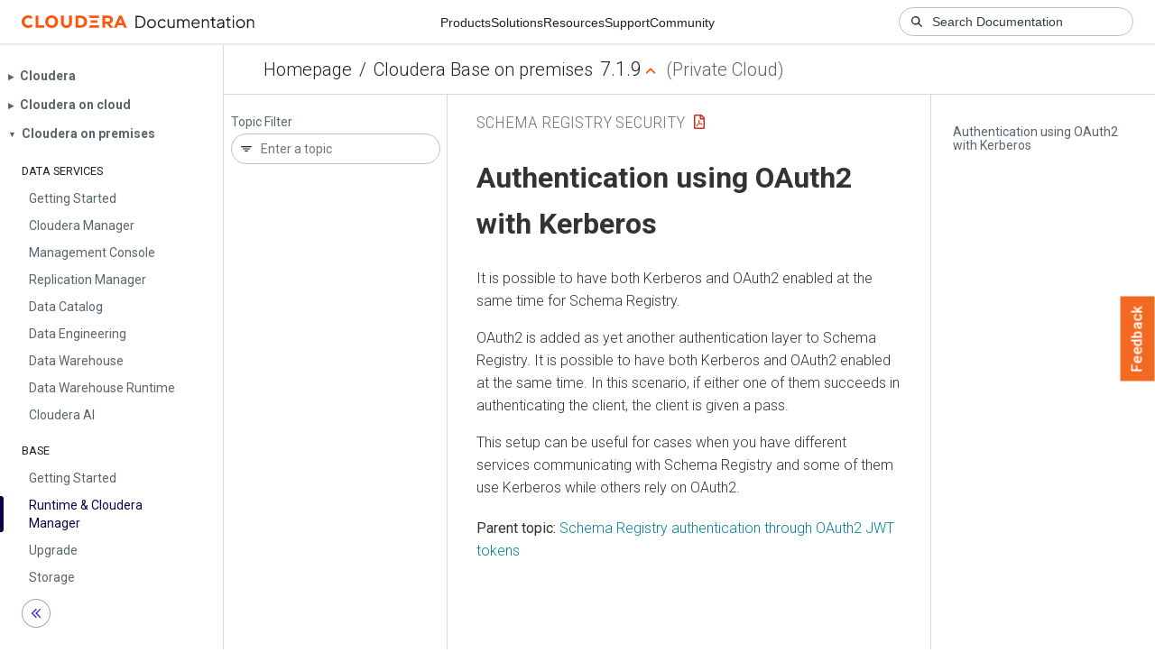

--- FILE ---
content_type: text/html
request_url: https://docs.cloudera.com/cdp-private-cloud-base/7.1.9/schema-registry-security/topics/schemaregistry-security-combine-oauth-kerberos.html
body_size: 785
content:
<!DOCTYPE html><html lang="en"><head><meta http-equiv="Content-Type" content="text/html; charset=UTF-8"><meta charset="UTF-8"><meta name="viewport" content="width=device-width, initial-scale=1, shrink-to-fit=no"><title>Authentication using OAuth2 with Kerberos</title><meta name="generator" content="DITA-OT"><meta name="description" content="It is possible to have both Kerberos and OAuth2 enabled at the same time for Schema Registry."><link rel="stylesheet" href="/common/css/main.css"><meta name="copyright" content="(C) Copyright 2025"><link rel="alternate" type="application/pdf" href="../schemaregistry-security.pdf"></head><body class="hg"><header class="chead"><div class="breadcrumbs"><span class="bread-home"><a href="/"><i class="fas fa-home"></i><span class="text-home">Cloudera Docs</span></a></span><span class="bread-product"></span><span class="bread-version"></span></div></header><main class="cmain"><div class="cpage"><article class="maincontent"><div class="inner-breadcrumbs"></div><div id="content" aria-labelledby="ariaid-title1">
 <h1 class="title topictitle1" id="ariaid-title1">Authentication using OAuth2 with Kerberos</h1>
 
 <div class="body conbody"><p class="shortdesc">It is possible to have both Kerberos and OAuth2 enabled at the same time for Schema
  Registry.</p>
  <p dir="ltr" class="p">OAuth2 is added as yet another authentication layer to Schema Registry. It is
   possible to have both Kerberos and OAuth2 enabled at the same time. In this scenario, if either
   one of them succeeds in authenticating the client, the client is given a pass.</p>
  <p dir="ltr" class="p">This setup can be useful for cases when you have different services communicating
   with Schema Registry and some of them use Kerberos while others rely on OAuth2.</p>
 </div>
<nav role="navigation" class="related-links"><div class="familylinks"><div class="parentlink"><strong>Parent topic:</strong> <a class="link" href="../topics/schemaregistry-security-authentication-oauth2-jwttokens.html" title="You can use OAuth2 JSON Web Token (JWT) in Schema Registry for authentication. Authorization continues to be implemented in Ranger; however, you can obtain the principal from a JWT token.">Schema Registry authentication through OAuth2 JWT tokens</a></div></div></nav></div></article></div><aside class="pubmenu"></aside></main><div class="logo"><a href="http://www.cloudera.com/"><img src="/common/img/cloudera_short_logo.png"></a></div><nav class="product-drawer"><div class="full-logo"><a href="http://www.cloudera.com/"><img src="/common/img/cloudera.png"></a></div></nav><footer></footer><script src="/common/js/main.js"></script></body></html>